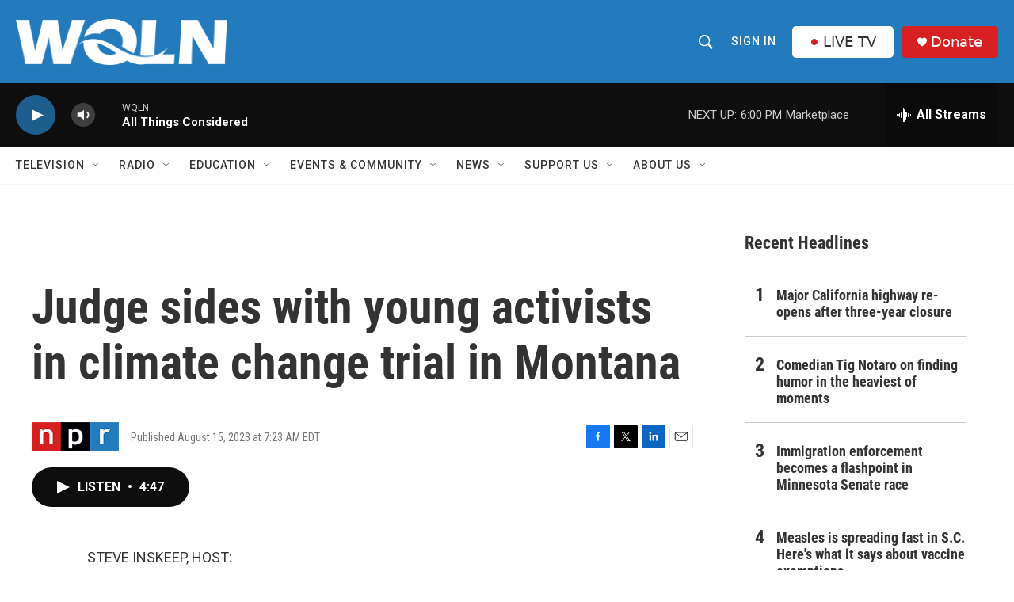

--- FILE ---
content_type: text/html; charset=utf-8
request_url: https://www.google.com/recaptcha/api2/aframe
body_size: 269
content:
<!DOCTYPE HTML><html><head><meta http-equiv="content-type" content="text/html; charset=UTF-8"></head><body><script nonce="QdOHKJVpYkKrI6gdjlwGTw">/** Anti-fraud and anti-abuse applications only. See google.com/recaptcha */ try{var clients={'sodar':'https://pagead2.googlesyndication.com/pagead/sodar?'};window.addEventListener("message",function(a){try{if(a.source===window.parent){var b=JSON.parse(a.data);var c=clients[b['id']];if(c){var d=document.createElement('img');d.src=c+b['params']+'&rc='+(localStorage.getItem("rc::a")?sessionStorage.getItem("rc::b"):"");window.document.body.appendChild(d);sessionStorage.setItem("rc::e",parseInt(sessionStorage.getItem("rc::e")||0)+1);localStorage.setItem("rc::h",'1768599719986');}}}catch(b){}});window.parent.postMessage("_grecaptcha_ready", "*");}catch(b){}</script></body></html>